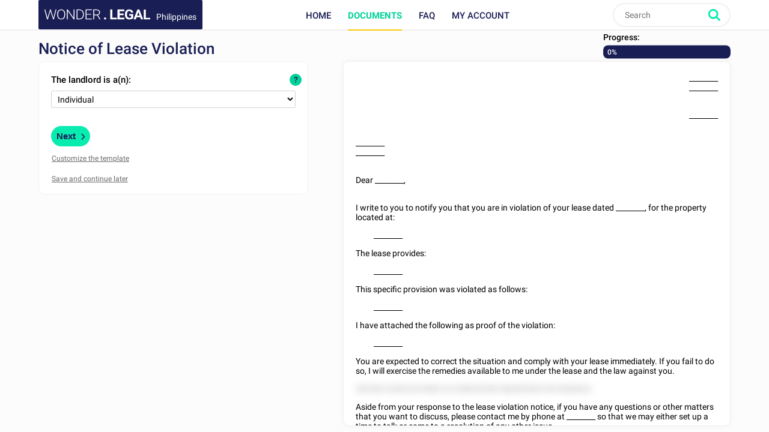

--- FILE ---
content_type: text/html; charset=utf-8
request_url: https://www.wonder.legal/ph/creation-modele/notice-lease-violation-ph
body_size: 6872
content:
<!DOCTYPE html>
<html lang="en-ph" >
	<head>
		<meta http-equiv="Content-Type" content="text/html; charset=utf-8" />
		<meta name="viewport" content="width=device-width, initial-scale=1, maximum-scale=5" />
		<meta http-equiv="X-UA-Compatible" content="IE=edge,chrome=1" />
		<meta name="format-detection" content="telephone=no">
		<title>Notice of Lease Violation - Template, Sample Form</title>
		<meta name="description" content="Notice of Lease Violation - create your template with a simple form" />
				<link rel="alternate" href="https://www.wonder.legal/ph/creation-modele/notice-lease-violation-ph" hreflang="en-ph" />
			<link rel="alternate" href="https://www.wonder.legal/en-ca/creation-modele/notice-lease-violation-en-ca" hreflang="en-ca" />
			<link rel="alternate" href="https://www.wonder.legal/us/creation-modele/notice-lease-violation" hreflang="en-us" />
				<link rel="canonical" href="https://www.wonder.legal/ph/creation-modele/notice-lease-violation-ph" />
	
		<link rel="preconnect" href="https://fonts.googleapis.com">
		<link rel="preconnect" href="https://fonts.gstatic.com" crossorigin>
		<style>
			@font-face{font-family:Roboto;font-style:italic;font-weight:400;font-display:swap;src:url(https://fonts.gstatic.com/s/roboto/v30/KFOkCnqEu92Fr1Mu51xFIzIXKMnyrYk.woff2) format('woff2');unicode-range:U+0460-052F,U+1C80-1C88,U+20B4,U+2DE0-2DFF,U+A640-A69F,U+FE2E-FE2F}@font-face{font-family:Roboto;font-style:italic;font-weight:400;font-display:swap;src:url(https://fonts.gstatic.com/s/roboto/v30/KFOkCnqEu92Fr1Mu51xMIzIXKMnyrYk.woff2) format('woff2');unicode-range:U+0301,U+0400-045F,U+0490-0491,U+04B0-04B1,U+2116}@font-face{font-family:Roboto;font-style:italic;font-weight:400;font-display:swap;src:url(https://fonts.gstatic.com/s/roboto/v30/KFOkCnqEu92Fr1Mu51xEIzIXKMnyrYk.woff2) format('woff2');unicode-range:U+1F00-1FFF}@font-face{font-family:Roboto;font-style:italic;font-weight:400;font-display:swap;src:url(https://fonts.gstatic.com/s/roboto/v30/KFOkCnqEu92Fr1Mu51xLIzIXKMnyrYk.woff2) format('woff2');unicode-range:U+0370-03FF}@font-face{font-family:Roboto;font-style:italic;font-weight:400;font-display:swap;src:url(https://fonts.gstatic.com/s/roboto/v30/KFOkCnqEu92Fr1Mu51xHIzIXKMnyrYk.woff2) format('woff2');unicode-range:U+0102-0103,U+0110-0111,U+0128-0129,U+0168-0169,U+01A0-01A1,U+01AF-01B0,U+0300-0301,U+0303-0304,U+0308-0309,U+0323,U+0329,U+1EA0-1EF9,U+20AB}@font-face{font-family:Roboto;font-style:italic;font-weight:400;font-display:swap;src:url(https://fonts.gstatic.com/s/roboto/v30/KFOkCnqEu92Fr1Mu51xGIzIXKMnyrYk.woff2) format('woff2');unicode-range:U+0100-02AF,U+0304,U+0308,U+0329,U+1E00-1E9F,U+1EF2-1EFF,U+2020,U+20A0-20AB,U+20AD-20CF,U+2113,U+2C60-2C7F,U+A720-A7FF}@font-face{font-family:Roboto;font-style:italic;font-weight:400;font-display:swap;src:url(https://fonts.gstatic.com/s/roboto/v30/KFOkCnqEu92Fr1Mu51xIIzIXKMny.woff2) format('woff2');unicode-range:U+0000-00FF,U+0131,U+0152-0153,U+02BB-02BC,U+02C6,U+02DA,U+02DC,U+0304,U+0308,U+0329,U+2000-206F,U+2074,U+20AC,U+2122,U+2191,U+2193,U+2212,U+2215,U+FEFF,U+FFFD}@font-face{font-family:Roboto;font-style:italic;font-weight:500;font-display:swap;src:url(https://fonts.gstatic.com/s/roboto/v30/KFOjCnqEu92Fr1Mu51S7ACc3CsTYl4BOQ3o.woff2) format('woff2');unicode-range:U+0460-052F,U+1C80-1C88,U+20B4,U+2DE0-2DFF,U+A640-A69F,U+FE2E-FE2F}@font-face{font-family:Roboto;font-style:italic;font-weight:500;font-display:swap;src:url(https://fonts.gstatic.com/s/roboto/v30/KFOjCnqEu92Fr1Mu51S7ACc-CsTYl4BOQ3o.woff2) format('woff2');unicode-range:U+0301,U+0400-045F,U+0490-0491,U+04B0-04B1,U+2116}@font-face{font-family:Roboto;font-style:italic;font-weight:500;font-display:swap;src:url(https://fonts.gstatic.com/s/roboto/v30/KFOjCnqEu92Fr1Mu51S7ACc2CsTYl4BOQ3o.woff2) format('woff2');unicode-range:U+1F00-1FFF}@font-face{font-family:Roboto;font-style:italic;font-weight:500;font-display:swap;src:url(https://fonts.gstatic.com/s/roboto/v30/KFOjCnqEu92Fr1Mu51S7ACc5CsTYl4BOQ3o.woff2) format('woff2');unicode-range:U+0370-03FF}@font-face{font-family:Roboto;font-style:italic;font-weight:500;font-display:swap;src:url(https://fonts.gstatic.com/s/roboto/v30/KFOjCnqEu92Fr1Mu51S7ACc1CsTYl4BOQ3o.woff2) format('woff2');unicode-range:U+0102-0103,U+0110-0111,U+0128-0129,U+0168-0169,U+01A0-01A1,U+01AF-01B0,U+0300-0301,U+0303-0304,U+0308-0309,U+0323,U+0329,U+1EA0-1EF9,U+20AB}@font-face{font-family:Roboto;font-style:italic;font-weight:500;font-display:swap;src:url(https://fonts.gstatic.com/s/roboto/v30/KFOjCnqEu92Fr1Mu51S7ACc0CsTYl4BOQ3o.woff2) format('woff2');unicode-range:U+0100-02AF,U+0304,U+0308,U+0329,U+1E00-1E9F,U+1EF2-1EFF,U+2020,U+20A0-20AB,U+20AD-20CF,U+2113,U+2C60-2C7F,U+A720-A7FF}@font-face{font-family:Roboto;font-style:italic;font-weight:500;font-display:swap;src:url(https://fonts.gstatic.com/s/roboto/v30/KFOjCnqEu92Fr1Mu51S7ACc6CsTYl4BO.woff2) format('woff2');unicode-range:U+0000-00FF,U+0131,U+0152-0153,U+02BB-02BC,U+02C6,U+02DA,U+02DC,U+0304,U+0308,U+0329,U+2000-206F,U+2074,U+20AC,U+2122,U+2191,U+2193,U+2212,U+2215,U+FEFF,U+FFFD}@font-face{font-family:Roboto;font-style:italic;font-weight:700;font-display:swap;src:url(https://fonts.gstatic.com/s/roboto/v30/KFOjCnqEu92Fr1Mu51TzBic3CsTYl4BOQ3o.woff2) format('woff2');unicode-range:U+0460-052F,U+1C80-1C88,U+20B4,U+2DE0-2DFF,U+A640-A69F,U+FE2E-FE2F}@font-face{font-family:Roboto;font-style:italic;font-weight:700;font-display:swap;src:url(https://fonts.gstatic.com/s/roboto/v30/KFOjCnqEu92Fr1Mu51TzBic-CsTYl4BOQ3o.woff2) format('woff2');unicode-range:U+0301,U+0400-045F,U+0490-0491,U+04B0-04B1,U+2116}@font-face{font-family:Roboto;font-style:italic;font-weight:700;font-display:swap;src:url(https://fonts.gstatic.com/s/roboto/v30/KFOjCnqEu92Fr1Mu51TzBic2CsTYl4BOQ3o.woff2) format('woff2');unicode-range:U+1F00-1FFF}@font-face{font-family:Roboto;font-style:italic;font-weight:700;font-display:swap;src:url(https://fonts.gstatic.com/s/roboto/v30/KFOjCnqEu92Fr1Mu51TzBic5CsTYl4BOQ3o.woff2) format('woff2');unicode-range:U+0370-03FF}@font-face{font-family:Roboto;font-style:italic;font-weight:700;font-display:swap;src:url(https://fonts.gstatic.com/s/roboto/v30/KFOjCnqEu92Fr1Mu51TzBic1CsTYl4BOQ3o.woff2) format('woff2');unicode-range:U+0102-0103,U+0110-0111,U+0128-0129,U+0168-0169,U+01A0-01A1,U+01AF-01B0,U+0300-0301,U+0303-0304,U+0308-0309,U+0323,U+0329,U+1EA0-1EF9,U+20AB}@font-face{font-family:Roboto;font-style:italic;font-weight:700;font-display:swap;src:url(https://fonts.gstatic.com/s/roboto/v30/KFOjCnqEu92Fr1Mu51TzBic0CsTYl4BOQ3o.woff2) format('woff2');unicode-range:U+0100-02AF,U+0304,U+0308,U+0329,U+1E00-1E9F,U+1EF2-1EFF,U+2020,U+20A0-20AB,U+20AD-20CF,U+2113,U+2C60-2C7F,U+A720-A7FF}@font-face{font-family:Roboto;font-style:italic;font-weight:700;font-display:swap;src:url(https://fonts.gstatic.com/s/roboto/v30/KFOjCnqEu92Fr1Mu51TzBic6CsTYl4BO.woff2) format('woff2');unicode-range:U+0000-00FF,U+0131,U+0152-0153,U+02BB-02BC,U+02C6,U+02DA,U+02DC,U+0304,U+0308,U+0329,U+2000-206F,U+2074,U+20AC,U+2122,U+2191,U+2193,U+2212,U+2215,U+FEFF,U+FFFD}@font-face{font-family:Roboto;font-style:normal;font-weight:300;font-display:swap;src:url(https://fonts.gstatic.com/s/roboto/v30/KFOlCnqEu92Fr1MmSU5fCRc4AMP6lbBP.woff2) format('woff2');unicode-range:U+0460-052F,U+1C80-1C88,U+20B4,U+2DE0-2DFF,U+A640-A69F,U+FE2E-FE2F}@font-face{font-family:Roboto;font-style:normal;font-weight:300;font-display:swap;src:url(https://fonts.gstatic.com/s/roboto/v30/KFOlCnqEu92Fr1MmSU5fABc4AMP6lbBP.woff2) format('woff2');unicode-range:U+0301,U+0400-045F,U+0490-0491,U+04B0-04B1,U+2116}@font-face{font-family:Roboto;font-style:normal;font-weight:300;font-display:swap;src:url(https://fonts.gstatic.com/s/roboto/v30/KFOlCnqEu92Fr1MmSU5fCBc4AMP6lbBP.woff2) format('woff2');unicode-range:U+1F00-1FFF}@font-face{font-family:Roboto;font-style:normal;font-weight:300;font-display:swap;src:url(https://fonts.gstatic.com/s/roboto/v30/KFOlCnqEu92Fr1MmSU5fBxc4AMP6lbBP.woff2) format('woff2');unicode-range:U+0370-03FF}@font-face{font-family:Roboto;font-style:normal;font-weight:300;font-display:swap;src:url(https://fonts.gstatic.com/s/roboto/v30/KFOlCnqEu92Fr1MmSU5fCxc4AMP6lbBP.woff2) format('woff2');unicode-range:U+0102-0103,U+0110-0111,U+0128-0129,U+0168-0169,U+01A0-01A1,U+01AF-01B0,U+0300-0301,U+0303-0304,U+0308-0309,U+0323,U+0329,U+1EA0-1EF9,U+20AB}@font-face{font-family:Roboto;font-style:normal;font-weight:300;font-display:swap;src:url(https://fonts.gstatic.com/s/roboto/v30/KFOlCnqEu92Fr1MmSU5fChc4AMP6lbBP.woff2) format('woff2');unicode-range:U+0100-02AF,U+0304,U+0308,U+0329,U+1E00-1E9F,U+1EF2-1EFF,U+2020,U+20A0-20AB,U+20AD-20CF,U+2113,U+2C60-2C7F,U+A720-A7FF}@font-face{font-family:Roboto;font-style:normal;font-weight:300;font-display:swap;src:url(https://fonts.gstatic.com/s/roboto/v30/KFOlCnqEu92Fr1MmSU5fBBc4AMP6lQ.woff2) format('woff2');unicode-range:U+0000-00FF,U+0131,U+0152-0153,U+02BB-02BC,U+02C6,U+02DA,U+02DC,U+0304,U+0308,U+0329,U+2000-206F,U+2074,U+20AC,U+2122,U+2191,U+2193,U+2212,U+2215,U+FEFF,U+FFFD}@font-face{font-family:Roboto;font-style:normal;font-weight:400;font-display:swap;src:url(https://fonts.gstatic.com/s/roboto/v30/KFOmCnqEu92Fr1Mu72xKKTU1Kvnz.woff2) format('woff2');unicode-range:U+0460-052F,U+1C80-1C88,U+20B4,U+2DE0-2DFF,U+A640-A69F,U+FE2E-FE2F}@font-face{font-family:Roboto;font-style:normal;font-weight:400;font-display:swap;src:url(https://fonts.gstatic.com/s/roboto/v30/KFOmCnqEu92Fr1Mu5mxKKTU1Kvnz.woff2) format('woff2');unicode-range:U+0301,U+0400-045F,U+0490-0491,U+04B0-04B1,U+2116}@font-face{font-family:Roboto;font-style:normal;font-weight:400;font-display:swap;src:url(https://fonts.gstatic.com/s/roboto/v30/KFOmCnqEu92Fr1Mu7mxKKTU1Kvnz.woff2) format('woff2');unicode-range:U+1F00-1FFF}@font-face{font-family:Roboto;font-style:normal;font-weight:400;font-display:swap;src:url(https://fonts.gstatic.com/s/roboto/v30/KFOmCnqEu92Fr1Mu4WxKKTU1Kvnz.woff2) format('woff2');unicode-range:U+0370-03FF}@font-face{font-family:Roboto;font-style:normal;font-weight:400;font-display:swap;src:url(https://fonts.gstatic.com/s/roboto/v30/KFOmCnqEu92Fr1Mu7WxKKTU1Kvnz.woff2) format('woff2');unicode-range:U+0102-0103,U+0110-0111,U+0128-0129,U+0168-0169,U+01A0-01A1,U+01AF-01B0,U+0300-0301,U+0303-0304,U+0308-0309,U+0323,U+0329,U+1EA0-1EF9,U+20AB}@font-face{font-family:Roboto;font-style:normal;font-weight:400;font-display:swap;src:url(https://fonts.gstatic.com/s/roboto/v30/KFOmCnqEu92Fr1Mu7GxKKTU1Kvnz.woff2) format('woff2');unicode-range:U+0100-02AF,U+0304,U+0308,U+0329,U+1E00-1E9F,U+1EF2-1EFF,U+2020,U+20A0-20AB,U+20AD-20CF,U+2113,U+2C60-2C7F,U+A720-A7FF}@font-face{font-family:Roboto;font-style:normal;font-weight:400;font-display:swap;src:url(https://fonts.gstatic.com/s/roboto/v30/KFOmCnqEu92Fr1Mu4mxKKTU1Kg.woff2) format('woff2');unicode-range:U+0000-00FF,U+0131,U+0152-0153,U+02BB-02BC,U+02C6,U+02DA,U+02DC,U+0304,U+0308,U+0329,U+2000-206F,U+2074,U+20AC,U+2122,U+2191,U+2193,U+2212,U+2215,U+FEFF,U+FFFD}@font-face{font-family:Roboto;font-style:normal;font-weight:500;font-display:swap;src:url(https://fonts.gstatic.com/s/roboto/v30/KFOlCnqEu92Fr1MmEU9fCRc4AMP6lbBP.woff2) format('woff2');unicode-range:U+0460-052F,U+1C80-1C88,U+20B4,U+2DE0-2DFF,U+A640-A69F,U+FE2E-FE2F}@font-face{font-family:Roboto;font-style:normal;font-weight:500;font-display:swap;src:url(https://fonts.gstatic.com/s/roboto/v30/KFOlCnqEu92Fr1MmEU9fABc4AMP6lbBP.woff2) format('woff2');unicode-range:U+0301,U+0400-045F,U+0490-0491,U+04B0-04B1,U+2116}@font-face{font-family:Roboto;font-style:normal;font-weight:500;font-display:swap;src:url(https://fonts.gstatic.com/s/roboto/v30/KFOlCnqEu92Fr1MmEU9fCBc4AMP6lbBP.woff2) format('woff2');unicode-range:U+1F00-1FFF}@font-face{font-family:Roboto;font-style:normal;font-weight:500;font-display:swap;src:url(https://fonts.gstatic.com/s/roboto/v30/KFOlCnqEu92Fr1MmEU9fBxc4AMP6lbBP.woff2) format('woff2');unicode-range:U+0370-03FF}@font-face{font-family:Roboto;font-style:normal;font-weight:500;font-display:swap;src:url(https://fonts.gstatic.com/s/roboto/v30/KFOlCnqEu92Fr1MmEU9fCxc4AMP6lbBP.woff2) format('woff2');unicode-range:U+0102-0103,U+0110-0111,U+0128-0129,U+0168-0169,U+01A0-01A1,U+01AF-01B0,U+0300-0301,U+0303-0304,U+0308-0309,U+0323,U+0329,U+1EA0-1EF9,U+20AB}@font-face{font-family:Roboto;font-style:normal;font-weight:500;font-display:swap;src:url(https://fonts.gstatic.com/s/roboto/v30/KFOlCnqEu92Fr1MmEU9fChc4AMP6lbBP.woff2) format('woff2');unicode-range:U+0100-02AF,U+0304,U+0308,U+0329,U+1E00-1E9F,U+1EF2-1EFF,U+2020,U+20A0-20AB,U+20AD-20CF,U+2113,U+2C60-2C7F,U+A720-A7FF}@font-face{font-family:Roboto;font-style:normal;font-weight:500;font-display:swap;src:url(https://fonts.gstatic.com/s/roboto/v30/KFOlCnqEu92Fr1MmEU9fBBc4AMP6lQ.woff2) format('woff2');unicode-range:U+0000-00FF,U+0131,U+0152-0153,U+02BB-02BC,U+02C6,U+02DA,U+02DC,U+0304,U+0308,U+0329,U+2000-206F,U+2074,U+20AC,U+2122,U+2191,U+2193,U+2212,U+2215,U+FEFF,U+FFFD}@font-face{font-family:Roboto;font-style:normal;font-weight:700;font-display:swap;src:url(https://fonts.gstatic.com/s/roboto/v30/KFOlCnqEu92Fr1MmWUlfCRc4AMP6lbBP.woff2) format('woff2');unicode-range:U+0460-052F,U+1C80-1C88,U+20B4,U+2DE0-2DFF,U+A640-A69F,U+FE2E-FE2F}@font-face{font-family:Roboto;font-style:normal;font-weight:700;font-display:swap;src:url(https://fonts.gstatic.com/s/roboto/v30/KFOlCnqEu92Fr1MmWUlfABc4AMP6lbBP.woff2) format('woff2');unicode-range:U+0301,U+0400-045F,U+0490-0491,U+04B0-04B1,U+2116}@font-face{font-family:Roboto;font-style:normal;font-weight:700;font-display:swap;src:url(https://fonts.gstatic.com/s/roboto/v30/KFOlCnqEu92Fr1MmWUlfCBc4AMP6lbBP.woff2) format('woff2');unicode-range:U+1F00-1FFF}@font-face{font-family:Roboto;font-style:normal;font-weight:700;font-display:swap;src:url(https://fonts.gstatic.com/s/roboto/v30/KFOlCnqEu92Fr1MmWUlfBxc4AMP6lbBP.woff2) format('woff2');unicode-range:U+0370-03FF}@font-face{font-family:Roboto;font-style:normal;font-weight:700;font-display:swap;src:url(https://fonts.gstatic.com/s/roboto/v30/KFOlCnqEu92Fr1MmWUlfCxc4AMP6lbBP.woff2) format('woff2');unicode-range:U+0102-0103,U+0110-0111,U+0128-0129,U+0168-0169,U+01A0-01A1,U+01AF-01B0,U+0300-0301,U+0303-0304,U+0308-0309,U+0323,U+0329,U+1EA0-1EF9,U+20AB}@font-face{font-family:Roboto;font-style:normal;font-weight:700;font-display:swap;src:url(https://fonts.gstatic.com/s/roboto/v30/KFOlCnqEu92Fr1MmWUlfChc4AMP6lbBP.woff2) format('woff2');unicode-range:U+0100-02AF,U+0304,U+0308,U+0329,U+1E00-1E9F,U+1EF2-1EFF,U+2020,U+20A0-20AB,U+20AD-20CF,U+2113,U+2C60-2C7F,U+A720-A7FF}@font-face{font-family:Roboto;font-style:normal;font-weight:700;font-display:swap;src:url(https://fonts.gstatic.com/s/roboto/v30/KFOlCnqEu92Fr1MmWUlfBBc4AMP6lQ.woff2) format('woff2');unicode-range:U+0000-00FF,U+0131,U+0152-0153,U+02BB-02BC,U+02C6,U+02DA,U+02DC,U+0304,U+0308,U+0329,U+2000-206F,U+2074,U+20AC,U+2122,U+2191,U+2193,U+2212,U+2215,U+FEFF,U+FFFD}
		</style>
				<!-- CSS -->
					<link rel="stylesheet" href="/Style/tpl2024/dist/main.1756128160.css" type="text/css" />
															<link rel="preload" href="../Style/tpl2024/fontawesome-free-6.5.1-web/css/all.min.1756128169.css" as="style" onload="this.onload=null;this.rel='stylesheet'">
			<noscript><link rel="stylesheet" href="../Style/tpl2024/fontawesome-free-6.5.1-web/css/all.min.1756128169.css"></noscript>
			<link rel="preload" href="/Style/tpl2024/css/partenaires.1756128160.css" as="style" onload="this.onload=null;this.rel='stylesheet'">
			<noscript><link rel="stylesheet" href="/Style/tpl2024/css/partenaires.1756128160.css" type="text/css" /></noscript>
			<link rel="preload" href="/Style/tpl2024/css/creation-document.1756128159.css" as="style" onload="this.onload=null;this.rel='stylesheet'">
			<noscript><link rel="stylesheet" href="/Style/tpl2024/css/creation-document.1756128159.css" type="text/css" /></noscript>
			<link rel="preload" href="/Style/tpl2024/css/formulaire-commande.1756128159.css" as="style" onload="this.onload=null;this.rel='stylesheet'">
			<noscript><link rel="stylesheet" href="/Style/tpl2024/css/formulaire-commande.1756128159.css" type="text/css" /></noscript>
												
					<!-- JQuery UI style + overlay  -->
			<link href="/Style/tpl2024/jquery-ui-1.13.2/jquery-ui.min.1756128162.css" rel="stylesheet" />
			<link href="/Style/tpl2024/css/overlay.1756128160.css" rel="stylesheet" />
		
		<!-- Favicons -->
					<link rel="icon" sizes="32x32" href="/Style/tpl2024/favicon/base/favicon.ico" type="image/x-icon">
			<link rel="icon" href="/Style/tpl2024/favicon/base/icon.svg" type="image/svg+xml">
			<link rel="icon" sizes="16x16" href="/Style/tpl2024/favicon/base/favicon.png" type="image/png">
			<link rel="icon" sizes="32x32" href="/Style/tpl2024/favicon/base/favicon-32.png" type="image/png">
			<link rel="icon" sizes="64x64" href="/Style/tpl2024/favicon/base/favicon-64.png" type="image/png">
			<link rel="icon" sizes="96x96" href="/Style/tpl2024/favicon/base/favicon-96.png" type="image/png">
			<link rel="icon" sizes="196x196" href="/Style/tpl2024/favicon/base/favicon-196.png" type="image/png">
			<link rel="apple-touch-icon" sizes="180x180" href="/Style/tpl2024/favicon/base/apple-touch-icon.png">
			<meta name="msapplication-TileImage" content="/Style/tpl2024/favicon/base/favicon-144.png">
			<meta name="msapplication-TileColor" content="#FFFFFF">
				
				
		<!-- Vérification de Google Search Console. Balise à laisser. -->
		<meta name="google-site-verification" content="UTb2IzLoAWaHAch36OuPPePGIYCjMFXEReMrv59NIfU" />
	</head>
	<body class="preload creation_de_document ph">
				<header id="header">
			<div class="top-nav ">
				<div class="place-content">
										<a class="logo" title="Wonder.Legal Philippines" rel="home" href="https://www.wonder.legal/ph/">
											<img src="/Style/tpl2024/img/logo-wl.svg" width="109" height="60" alt="Wonder.Legal Philippines">
						<span>Philippines</span>
					</a>
										<input type="checkbox" id="mobile_menu_icon">
					<label class="mobile-menu-link" for="mobile_menu_icon" id="drop_mobile_menu">
						<div>
							<span></span>
							<span></span>
							<span></span>
						</div>
						Menu					</label>
					<div id="menu" class="links">
						<nav>
							<ul class="top-level">
								<li class="accueil_menu"><a class="" href="https://www.wonder.legal/ph/">Home</a></li>
								<li class="documents_lien_menu dropdown">
									<a class="document active" href="https://www.wonder.legal/ph/choix-modele/">Documents</a>
									<ul class="sousMenu">
										<li><a href="https://www.wonder.legal/ph/choix-modele/business">Business</a></li>
										<li><a href="https://www.wonder.legal/ph/choix-modele/personal">Personal</a></li>
										<li class="last"><a href="https://www.wonder.legal/ph/choix-modele/">All documents</a></li>
									</ul>
								</li>
																<li class="faq_menu"><a class="faq" href="https://www.wonder.legal/ph/pages/faq.php">FAQ</a></li>
																<li class="user">
									<a class="logincompte" href="https://www.wonder.legal/ph/compte/">My account</a>
								</li>
							</ul>
						</nav>
					</div>
					<div class="nav-right">
						<div class="recherche">
							<form class="search-form" action="https://www.wonder.legal/ph/recherche/recherche_traitement.php" method="post">
								<input type="text" name="recherche" autocomplete="off" placeholder="Search"  id="recherche" class="search-terms" data-root="../" data-div-id="recherche_ajax" value="" >
								<input type="submit" name="bouton_recherche" value="Search" class="search-button" />
								<div id="recherche_ajax"></div>
							</form>
						</div>
					</div>
									</div>
			</div>
		</header>

		<!--
		<div class="bouton-top">
			<div id="btn_up">
				<svg class="btn-up-icon-left" xmlns="http://www.w3.org/2000/svg" width="12" height="12" viewBox="0 0 444.819 444.819"><path d="M433.968 278.657L248.388 92.79c-7.42-7.044-16.08-10.566-25.978-10.566-10.088 0-18.652 3.52-25.697 10.566L10.848 278.657C3.615 285.887 0 294.55 0 304.637c0 10.28 3.62 18.843 10.848 25.693l21.41 21.413c6.855 7.23 15.42 10.852 25.698 10.852s18.842-3.62 25.697-10.852L222.41 213.27l138.758 138.47c6.848 7.228 15.413 10.852 25.7 10.852 10.082 0 18.747-3.624 25.975-10.852l21.41-21.412c7.042-7.043 10.566-15.608 10.566-25.693 0-10.09-3.615-18.75-10.852-25.978z"/></svg>
				<span>Back to top</span>
				<svg class="btn-up-icon-right" xmlns="http://www.w3.org/2000/svg" width="12" height="12" viewBox="0 0 444.819 444.819"><path d="M433.968 278.657L248.388 92.79c-7.42-7.044-16.08-10.566-25.978-10.566-10.088 0-18.652 3.52-25.697 10.566L10.848 278.657C3.615 285.887 0 294.55 0 304.637c0 10.28 3.62 18.843 10.848 25.693l21.41 21.413c6.855 7.23 15.42 10.852 25.698 10.852s18.842-3.62 25.697-10.852L222.41 213.27l138.758 138.47c6.848 7.228 15.413 10.852 25.7 10.852 10.082 0 18.747-3.624 25.975-10.852l21.41-21.412c7.042-7.043 10.566-15.608 10.566-25.693 0-10.09-3.615-18.75-10.852-25.978z"/></svg>
			</div>
		</div>
		-->
				<!--START PAGE -->
		<div class="page editorial-content">

<!--JS -->
<script src="/Style/tpl2024/js/jquery-3.6.1.min.1756128163.js"></script>
<!-- JQuery UI  -->
<script src="/Style/tpl2024/jquery-ui-1.13.2/jquery-ui.min.1756128162.js"></script>

<script src="/Style/tpl2024/js/global.1756128163.js"></script>
<script src="/Style/tpl2024/js/legacy.scripts_divers.1756128163.js"></script>
<script type="text/javascript" src="../Javascript/recherche_ajax.1677518056.js"> </script>

<script>var p_prevText = "<<";var p_nextText = ">>";var p_dayNamesMin = ["Sun.", "Mon.", "Tues.", "Wed.", "Thurs.", "Fri.", "Sat."];var p_dateFormat = "mm/dd/yy";var p_firstDay = 1;var p_monthNamesShort = ["January", "February", "March", "April", "May", "June", "July", "August", "September", "October", "November", "December"];var p_yearRange = "1926:2126";var p_defaultDate = null;</script>
<script>var format_date='mm/jj/aaaa'</script>

<script type="text/javascript" src="../Javascript/formulaire.1726662580.js"> </script>
<script type="text/javascript" src="../Javascript/formulaire_ajax.1706545115.js"> </script>
<script type="text/javascript" src="/Style/tpl2024/js/jquery.color.1756128163.js"> </script>


<script>
	// Création cookie taille écran
	var haut = window.innerHeight;
	var large = window.innerWidth;
	var date = new Date();
	date.setMonth(date.getMonth()+1);
	document.cookie = "taille_ecran" + "=" + haut + "; path=/" + "; expires=" + date.toUTCString() + "; SameSite=LAX";
	document.cookie = "largeur_ecran=" + large + "; path=/" + "; expires=" + date.toUTCString() + "; SameSite=LAX";
</script>
	
<div class="frontoffice" id="component_creation_document">
	
	<div class="creation_document">

							<div class="premiere_fois_sur_un_formulaire"><div class="inner"></div></div>
						
		<div id="contenu" class="gris">
			<div class="inner">
			
				<div id="informations_generales_document_en_cours">
					<div id="description_du_document">
						<h1 class="titre_de_page document">Notice of Lease Violation</h1>
					</div>
					<div id="progression_creation_document">
						<span class="label">Progress:</span>
						<div class="bandeau">
							<div class="pourcentage"><span id="information_progression" class="information_progression" >0%</span></div>
						</div>
					</div>
				</div>

									
				<section>
					<div class="col-white" id="champs_formulaire">
						<form id="formulaire_creation_document" class="direction_ltr" data-id="4015" data-etape="0" action="formulaire_generique_controleur.php?document=4015&etape=0" method="post"><div class="formulaire_content"><div class="question" id="question_1"><label class="label_question">The landlord is a(n):</label><div class="block_radio"></div><select name="landlord" id="landlord" onchange="remplacement_select_box(this.id); loadFile(this.name, this.value, 4015, 0, 1769391898);" ><option accesskey="span_id_landlord" value="Individual"  selected >Individual</option><option accesskey="span_id_landlord" value="Corporation" >Corporation</option><option accesskey="span_id_landlord" value="Partnership" >Partnership</option></select><span class="button tooltip"> ? </span>	<div class="explication">
												<span class="close"> X </span>
												<div class="explication-content"><p>Choose whether the landlord is an individual, corporation, or partnership.</p></div>
											 </div>
										<div class="allumage afficher_bulle_besoin_d_aide_automatiquement question_no0"><div class="allumage-container"><div class="allumage-block"><div class="allumage-text">Need<br>help?</div></div></div></div></div></div><div id="controle"><button onclick="formulaire_ajax(this.name, event);setTimeout(function() {recuperer_stripe_payment_button('PH', 'php', 12900)}, 500);" class="questions suivante etape_initiale btn call2action" type="submit" name="suivant" ><span class="btn-text">Next</span><i class="fa fa-chevron-right"></i></button><div id="enregistrer" class="controle-text enr2"><span class="comment_modifier open-dialog" data-popup="explication_modifier_modele" id="modifier">Customize the template</span></div><div id="enregistrer" class="controle-text enr2"><span class="juste_mobile comment_modifier open-previsualisation" data-popup="explication_modifier_modele" id="modifier">Preview your document</span></div><div id="enregistrer" class="controle-text"><input  class="questions sauvegarder" type="submit" name="sauvegarder" value="Save and continue later" /></div></div><input type="hidden" name="form_time" id="form_time" value="1769391898"/></form>					</div>
						
					<div id="texte_a_afficher" class="col-white texte_inselectionnable direction_ltr">
						<span class="stabilisation"></span><p style="text-align: right;"><span id="span_id_landlord_name"  ><span class="variable_vide">________</span></span><br /><span id="span_id_landlord_address"  ><span class="variable_vide">________</span></span></p>
<p style="text-align: right;"><br /><span id="span_id_date"  ><span class="variable_vide">________</span></span></p>
<p style="text-align: left;"><br /><span id="span_id_renter_name"  ><span class="variable_vide">________</span></span><br /><span id="span_id_renter_address"  ><span class="variable_vide">________</span></span></p>
<p style="text-align: left;"><br />Dear <span id="span_id_renter_name"  ><span class="variable_vide">________</span></span>,</p>
<p style="text-align: left;"><br />I write to you to notify you that you are in violation of your lease dated <span id="span_id_lease_date"  ><span class="variable_vide">________</span></span>, for the property located at:</p>
<p style="text-align: left; padding-left: 30px;"><span id="span_id_renter_address"  ><span class="variable_vide">________</span></span></p>
<p style="text-align: left;">The lease provides:</p>
<p style="text-align: left; padding-left: 30px;"><span id="span_id_specific_provision"  ><span class="variable_vide">________</span></span></p>
<p style="text-align: left;">This specific provision was violated as follows:</p>
<p style="text-align: left; padding-left: 30px;"><span id="span_id_specific_acts"  ><span class="variable_vide">________</span></span> </p>
<p style="text-align: left;">I have attached the following as proof of the violation:</p>
<p style="text-align: left; padding-left: 30px;"><span id="span_id_documentary_attachments"  ><span class="variable_vide">________</span></span></p>
<p style="text-align: left;">You are expected to correct the situation and comply with your lease immediately. If you fail to do so, I will exercise the remedies available to me under the lease and the law against you.</p>
<p style="text-align: left;"><span class="flou ">282582 5282225 8582 22 2588 82582 882852822 82 8582822.</span></p>
<p style="text-align: left;">Aside from your response to the lease violation notice, if you have any questions or other matters that you want to discuss, please contact me by phone at <span id="span_id_phone"  ><span class="variable_vide">________</span></span>   so that we may either set up a time to talk or come to a resolution of any other issue.</p>
<p style="text-align: left;"><br />Regards,</p>
<p style="text-align: left;"><br /><span style="text-align: right;"><span id="span_id_landlord_name"  ><span class="variable_vide">________</span></span></p>					</div>
				</section>
			</div>
		</div>

					<div class="juste_mobile afficher_le_texte">
				<div class="interieur_div">
					<div class="afficher_le_texte_btn">
						<span>
							Preview your document						</span>
					</div>
					<div id="texte_a_afficher_container">
							<div id="texte_a_afficher_mobile" class="texte_inselectionnable">
							<span class="stabilisation"></span><p style="text-align: right;"><span id="span_id_landlord_name"  ><span class="variable_vide">________</span></span><br /><span id="span_id_landlord_address"  ><span class="variable_vide">________</span></span></p>
<p style="text-align: right;"><br /><span id="span_id_date"  ><span class="variable_vide">________</span></span></p>
<p style="text-align: left;"><br /><span id="span_id_renter_name"  ><span class="variable_vide">________</span></span><br /><span id="span_id_renter_address"  ><span class="variable_vide">________</span></span></p>
<p style="text-align: left;"><br />Dear <span id="span_id_renter_name"  ><span class="variable_vide">________</span></span>,</p>
<p style="text-align: left;"><br />I write to you to notify you that you are in violation of your lease dated <span id="span_id_lease_date"  ><span class="variable_vide">________</span></span>, for the property located at:</p>
<p style="text-align: left; padding-left: 30px;"><span id="span_id_renter_address"  ><span class="variable_vide">________</span></span></p>
<p style="text-align: left;">The lease provides:</p>
<p style="text-align: left; padding-left: 30px;"><span id="span_id_specific_provision"  ><span class="variable_vide">________</span></span></p>
<p style="text-align: left;">This specific provision was violated as follows:</p>
<p style="text-align: left; padding-left: 30px;"><span id="span_id_specific_acts"  ><span class="variable_vide">________</span></span> </p>
<p style="text-align: left;">I have attached the following as proof of the violation:</p>
<p style="text-align: left; padding-left: 30px;"><span id="span_id_documentary_attachments"  ><span class="variable_vide">________</span></span></p>
<p style="text-align: left;">You are expected to correct the situation and comply with your lease immediately. If you fail to do so, I will exercise the remedies available to me under the lease and the law against you.</p>
<p style="text-align: left;"><span class="flou ">282582 5282225 8582 22 2588 82582 882852822 82 8582822.</span></p>
<p style="text-align: left;">Aside from your response to the lease violation notice, if you have any questions or other matters that you want to discuss, please contact me by phone at <span id="span_id_phone"  ><span class="variable_vide">________</span></span>   so that we may either set up a time to talk or come to a resolution of any other issue.</p>
<p style="text-align: left;"><br />Regards,</p>
<p style="text-align: left;"><br /><span style="text-align: right;"><span id="span_id_landlord_name"  ><span class="variable_vide">________</span></span></p>						</div>
					</div>
				</div>
			</div>
		
	</div>

	<div id="texte_explication_remplissage" style="display:none;">
		Answer the question and then click on &quot;Next&quot;.	</div>
	<div id="texte_explication_mots_floutes" style="display:none;">The blurry words become clear when the document is downloaded.</div>
	<div id="texte_explication_mots_grises" style="display:none;">The grayed-out words become clear when the document is downloaded.</div>
						
		<!-- POPUP MODIFIER LE DOCUMENT -->
		<div class="popup-dialog-content" id="explication_modifier_modele">
										
			<h2>HOW TO CUSTOMIZE THE TEMPLATE</h2>
											
			<p>Answer the question and then click on &quot;Next&quot;.</p>

			<br />
			<p>The document is <b>written according to your responses</b> - clauses are added or removed, paragraphs are customised, words are changed, etc.</p>
			<br />
			<p>
					At the end, you will <b>immediately</b> receive the document in <b>Word and PDF</b> formats.					You can then <b>open the Word document</b> to <b>modify</b> it and <b>reuse</b> it however you wish.			 </p>
						
					<br />	
			<div class="actions_de_bas_de_popup bloquant single-centered-alert vertical-space">
				<div class="btn cancel large close-dialog appended fermer2">OK</div>
			</div>
		</div>

		<!-- POPUP AVERTISSEMENT -->
					<div id="create_document_warning" class="popup-dialog-content">
							</div>
				
		
		
</div>


<script type="text/javascript">


	var blockPopstateEvent = document.readyState != 'complete';

	window.addEventListener('load', function() {
		// The timeout ensures that popstate-events will be unblocked right
		// after the load event occured, but not in the same event-loop cycle.
		setTimeout(function(){ blockPopstateEvent = false; }, 0);
	}, false);
	window.addEventListener('popstate', function(e)
	{
		if (blockPopstateEvent && document.readyState == 'complete') {
			e.preventDefault();
			e.stopImmediatePropagation();
		}
		else {
			if ( history.pushState && e.state == null )
			{
				var $form = $('#formulaire_creation_document');
				soumission_ajax($form.attr("data-id"), 0, 'none');
			}
			else
				soumission_ajax(e.state[0], e.state[1], e.state[2]);
		}
	});

	function formulaire_ajax(buttonClicked, event)
	{
		if (history.pushState && ( buttonClicked == "suivant" || buttonClicked == "suivant_en_provenance_d_un_avertissement" || buttonClicked == "etape_precedente" ) )
		{
			// Appel fonction Ajax
			var $form = $('#formulaire_creation_document');

			if (document.getElementById("formulaire_creation_document").checkValidity()) {
				soumission_ajax($form.attr("data-id"), $form.attr("data-etape"), buttonClicked);
				
				// On empêche le comportement par défaut du bouton submit.
				event.preventDefault(); 
			} else {
				return false;
			}
		}
	}


</script>

<script type="text/javascript" defer src="../Javascript/recuperer_stripe_payment_button.1654703102.js"></script>

<!-- Global site tag (gtag.js) - Google Analytics -->
<!-- Global site tag (gtag.js) - Google Ads: 965514605 -->
<script async src="https://www.googletagmanager.com/gtag/js?id=G-P3JRM8EVMB"></script>

<script>
	window.dataLayer = window.dataLayer || [];
	function gtag(){dataLayer.push(arguments);}

	gtag('consent', 'default', {
		'ad_storage': 'granted',
		'analytics_storage': 'granted'
	});

	gtag('js', new Date());

	// gtag('config', 'UA-55441374-1');
	gtag('config', 'G-P3JRM8EVMB');
	gtag('config', 'AW-965514605', {'allow_enhanced_conversions':true});


	// Transparency Consent Framework pour bing
	window.uetq = window.uetq || [];
    window.uetq.push('config', 'tcf', { 'enabled' : true });

	(function(w,d,t,r,u)
	{
		var f,n,i;
		w[u]=w[u]||[],f=function()
		{
			var o={ti:"5978874"};
			o.q=w[u],w[u]=new UET(o),w[u].push("pageLoad")
		},
		n=d.createElement(t),n.src=r,n.async=1,n.onload=n.onreadystatechange=function()
		{
			var s=this.readyState;
			s&&s!=="loaded"&&s!=="complete"||(f(),n.onload=n.onreadystatechange=null)
		},
		i=d.getElementsByTagName(t)[0],i.parentNode.insertBefore(n,i)
	})
	(window,document,"script","//bat.bing.com/bat.js","uetq");
	
	// Consent mode pour bing
	window.uetq = window.uetq || [];
	window.uetq.push('consent', 'default', {'ad_storage': 'granted'});

</script>

<noscript>
	<img src="//bat.bing.com/action/0?ti=5978874&Ver=2" height="0" width="0" style="display:none; visibility: hidden;" />
</noscript>
</body>

</html>


--- FILE ---
content_type: text/css
request_url: https://www.wonder.legal/Style/tpl2024/css/partenaires.1756128160.css
body_size: 547
content:
/*--------------------------------------------------------------
# WONDER.LEGAL - 2024 
# Partenaires 
--------------------------------------------------------------*/

/*COMPTE PARTENAIRES*/
.partenaires_liste_ventes_partenaire .recap {
  padding: 0;
  margin: 2em 0;
  background-color: var(--color-light-gray);
  border: var(--color-gray) 1px solid;
  border-radius: 3px;
  line-height: 1.3em;
}
.partenaires_liste_ventes_partenaire .recap .row {
  display: table-row;
}
.partenaires_liste_ventes_partenaire .recap .row .col {
  padding: 1.5em;
  display: table-cell;
}
.partenaires_liste_ventes_partenaire .recap .row .col.col1,
.partenaires_liste_ventes_partenaire .recap .row .col.col2 {
  border-right: var(--color-gray) 1px solid;
}
.partenaires_liste_ventes_partenaire .recap .value {
  color: teal;
  font-weight: 500;
}
.partenaires_liste_ventes_partenaire .recap:after {
  clear: both;
  display: block;
  content: "";
}
.partenaires_liste_ventes_partenaire
  .panel.light-gray
  form.standard-form.liste-ventes-partenariats
  button.btn.large.call2action {
  padding: 0.55em !important;
}

.faq-partenaires td.mention {
  width: 25%;
}

#partenaire_tableau_nom_url tbody tr td {
  height: auto;
  line-height: 1.2em;
  padding: 10px;
  font-size: 85%;
}

.standard-form .item.partenaires-option-societe {
  margin-top: 0 !important;
  margin-bottom: 2em !important;
}

.panel {
  padding: 1.5em;
  border: var(--color-light-gray) 1px solid;
  border-radius: 3px;
}

.light-gray {
  background-color: var(--color-gray);
}

.partenariats-no-sales-alert {
  margin-top: 1.5em;
}

/*END COMPTE PARTENAIRES*/
/*--------------------------------------------------------------
  # RESPONSIVE
  --------------------------------------------------------------*/
@media (max-width: 767px) {
  /*LISTE VENTES PARTENAIRES*/
  body.partenaires_liste_ventes_partenaire .recap .row {
    display: block;
  }
  body.partenaires_liste_ventes_partenaire .recap .row .col {
    padding: 1.5em 0;
    display: block;
    text-align: center;
  }
  body.partenaires_liste_ventes_partenaire .recap .row .col.col1,
  body.partenaires_liste_ventes_partenaire .recap .row .col.col2 {
    border-bottom: var(--color-gray) 1px solid;
    border-right: none;
  }
  body.partenaires_liste_ventes_partenaire .recap .value {
    color: teal;
    font-weight: 500;
  }
}


--- FILE ---
content_type: text/css
request_url: https://www.wonder.legal/Style/tpl2024/css/overlay.1756128160.css
body_size: 565
content:
.ui-state-default,.ui-widget-content .ui-state-default,.ui-widget-header .ui-state-default{background:none;border:none;color:#343843;font-weight:400;}.ui-datepicker{width:19em !important;z-index:100 !important;}#ui-datepicker-div .ui-datepicker-header{padding:5px 0;border:none;background-color:white;}#ui-datepicker-div .ui-datepicker-header .ui-icon{text-indent:0 !important;}#ui-datepicker-div .ui-datepicker-header .ui-datepicker-prev,#ui-datepicker-div .ui-datepicker-header .ui-datepicker-next{background:#01d29a;border:none;color:white;cursor:pointer;transition:all .2s;width:27px !important;font-size:9px;text-transform:uppercase;}#ui-datepicker-div .ui-datepicker-header .ui-datepicker-prev:hover,#ui-datepicker-div .ui-datepicker-header .ui-datepicker-next:hover{background:#191e55;border:none;color:white;cursor:pointer;}#ui-datepicker-div .ui-datepicker-header .ui-datepicker-prev{top:6px;left:0;height:26px;font-weight:700;}#ui-datepicker-div .ui-datepicker-header .ui-datepicker-next{top:6px;right:1px;height:26px;font-weight:700;}#ui-datepicker-div .ui-datepicker-header .ui-datepicker-prev span,#ui-datepicker-div .ui-datepicker-header .ui-datepicker-next span{background-image:none;width:27px !important;margin:0;position:initial;top:0;left:0;height:26px;line-height:26px;display:block;text-align:center;}#ui-datepicker-div .ui-datepicker-header .ui-datepicker-month,#ui-datepicker-div .ui-datepicker-header .ui-datepicker-year{height:25px;border-radius:3px 3px 3px 3px;font-size:85%;border:#c6c6c6 1px solid;font-weight:700 !important;margin:0 4px;color:#343843;width:55px;}#ui-datepicker-div .ui-datepicker-header .ui-datepicker-month{margin:0 4px 0 0;width:110px;}#ui-datepicker-div .ui-datepicker-header .ui-datepicker-year{margin:0;width:70px;}#ui-datepicker-div .ui-datepicker-calendar{background-color:#ededed;}#ui-datepicker-div .ui-datepicker-calendar thead tr th{border:0 none;padding:0;height:30px;width:36px !important;line-height:38px;text-align:center;background-color:#343843;color:white;font-weight:700;border:none;}#ui-datepicker-div .ui-datepicker-calendar tbody tr td{border:0 none;padding:0;height:30px;width:36px !important;line-height:38px;text-align:center;background-color:white;border:none;border-right:#ededed 1px solid;border-bottom:#ededed 1px solid;transition:all .2s;}#ui-datepicker-div .ui-datepicker-calendar tbody tr td a{padding:0;text-align:center;transition:all .2s;}#ui-datepicker-div .ui-datepicker-calendar tbody tr td:hover{background-color:#d1e7e4;}#ui-datepicker-div .ui-datepicker-calendar tbody tr td:hover a{color:#191e55;}#ui-datepicker-div .ui-datepicker-calendar tbody tr td.ui-datepicker-today{background-color:white;background-image:url('../../tpl2019/img/svg/aujourdhui.svg');background-position:center center;background-repeat:no-repeat;}#ui-datepicker-div .ui-datepicker-calendar tbody tr td.ui-datepicker-today a{color:white;font-weight:700;}#ui-datepicker-div .ui-datepicker-calendar tbody tr td.ui-datepicker-current-day{background-color:#fcc831;}#ui-datepicker-div .ui-datepicker-calendar tbody tr td.ui-datepicker-current-day a{color:white;font-weight:700;}

--- FILE ---
content_type: application/javascript
request_url: https://www.wonder.legal/ph/Javascript/formulaire_ajax.1706545115.js
body_size: 4738
content:
// Fonction qui appelle le formulaire en ajax
function soumission_ajax(id_document, numero_etape_de_provenance, nom_du_bouton)
{
	// On récupère les données qui viennent du formulaire
	var donnees_du_formulaire = $("#formulaire_creation_document").serialize();
	
	var xhr = new XMLHttpRequest();

	xhr.open('POST', 'creation_document_juridique.php');
	xhr.setRequestHeader("Content-Type", "application/x-www-form-urlencoded");
	
	xhr.onreadystatechange = function() { // On gère ici une requête asynchrone

		if (xhr.readyState == 4 && xhr.status == 200) { // Si le fichier est chargé sans erreur

			// On ne fait rien si le formulaire a déjà changé d'étape alors qu'on a cliqué sur un bouton. Ça peut arriver si la réponse a mis trop de temps à arriver et si l'utilisateur a cliqué sur un autre bouton.
			if (
					( nom_du_bouton == "suivant" || nom_du_bouton == "etape_precedente" )
					&&
					numero_etape_de_provenance != $('#formulaire_creation_document').attr("data-etape")
				)
				return;
		
			// Avant de commencer, on supprime les fenêtres de dialogue et les messages éventuels
			$('.veil').remove();
			$('.popup-dialog').remove();
			$('.message').remove();
			
			// On récupère la réponse qui vient du fichier creation_document_juridique.php
			var response = xhr.responseText;
			
			// console.log(response);
			// return;

			// On traite le cas où il ne faut rien faire
			if ( response == 'NeRienFaire' )
			{
				return;
			}

			// Si on a demandé un rechargement de page, on recharge la page
			if ( response == 'rechargement' )
			{
				location.reload();
				return;
			}
			
			// Si on a demandé une redirection, on redirige vers l'URL demandée
			if ( response.substring(0,11) == 'redirection' )
			{
				var message_split = response.split("///split_ajax///");
				document.location.href = message_split[1];
				return;
			}
			
			// Si on a demandé un avertissement, on récupère le texte d'avertissement et on le met dans la page
			if ( response.substring(0,13) == 'avertissement' )
			{
				var message_split = response.split("///split_ajax///");
				var pop_up_avertissement = document.getElementById('create_document_warning');

				if ( pop_up_avertissement != null)
					pop_up_avertissement.innerHTML = message_split[1];
				
				// On envoie la pop-up de l'avertissement
				launchPopup( 'create_document_warning','auto' );
			
				// On arrête le loader éventuellement en cours sur le bouton
				var bouton = $('button[name=suivant]');
				var nouveau_texte_du_bouton = bouton.html();
				nouveau_texte_du_bouton = nouveau_texte_du_bouton.replace('&nbsp;<i class="fa fa-spinner fa-pulse"></i>', '');
				bouton.html(nouveau_texte_du_bouton);
			
				return;
			}
			
			// On définit une regex pour valider les entiers
			var regex_entier = /[0-9]+/;
			
			// On récupère les données provenant du PHP en splitant la chaîne de charactères renvoyées
			var message_split = response.split("///split_ajax///");
			var numero_etape_en_cours = message_split[0];
			var nouveau_formulaire = message_split[1];
			var nouveau_texte = '<span class="stabilisation"></span>' + message_split[2];
			var progression = message_split[3];
			var url_de_base = message_split[4];
			var titre_de_page = message_split[5];
			var texte_explication_remplissage = message_split[6];
			var debug = message_split[7];
			
			if ( typeof debug !== 'undefined' && debug != '' )
				console.log(debug);

			// On affiche le texte
			var texte_a_afficher = document.getElementById('texte_a_afficher');
			if ( texte_a_afficher != null) {
				texte_a_afficher.innerHTML = nouveau_texte;
			}
			
			// On affiche le texte en version mobile
			var texte_a_afficher_mobile = document.getElementById('texte_a_afficher_mobile');
			if ( texte_a_afficher_mobile != null)
				texte_a_afficher_mobile.innerHTML = nouveau_texte;
	
			// On retient la progression précédente et on affiche la nouvelle progression
			if ( regex_entier.test(progression) )
			{
				$("#information_progression").attr("data-progression-precedente", parseInt($(".information_progression").text()));
				
				var information_progression = document.getElementById('information_progression');
				if ( information_progression != null)
					information_progression.innerHTML = progression+'%';
			}
			
			// On enregistre un historique seulement si on ne vient pas des boutons back et forward du navigateur
			if (
					numero_etape_en_cours != 'undefined' && nouveau_formulaire != 'undefined' && regex_entier.test(numero_etape_en_cours) &&
					nom_du_bouton != 'none' && titre_de_page != 'undefined'
				)
				history.pushState([id_document, numero_etape_en_cours, 'none', progression], titre_de_page, url_de_base+"-"+numero_etape_en_cours);
			

			// On affiche le texte d'explication du remplissage
			var div_texte_explication_remplissage = document.getElementById('texte_explication_remplissage');
			if ( div_texte_explication_remplissage != null)
				div_texte_explication_remplissage.innerHTML = texte_explication_remplissage;

			// On affiche le formulaire sur la page
			var champs_formulaire = document.getElementById('champs_formulaire');
			
			var getTopTooltip = function (el) {
				var tooltip = el.find('.question').first().find('.button.tooltip');
				if (tooltip.length !== 0) {
					return tooltip;
				}

				return null;
			}

			if ( champs_formulaire != null) {
				// Vitesse des animations
				var duration = 150;
				
				// On ajoute le nouveau formulaire
				$newHTML = $('<div style="position: absolute; top: 0; left: 0; right: 0;">' + nouveau_formulaire + '</div>');
				// On lui applique le bon padding en fonction de la résolution de l'écran
				var paddingVertical = $(champs_formulaire).css('padding-top');
				var paddingHorizontal = $(champs_formulaire).css('padding-left');
				$newHTML.css('padding-top', paddingVertical);
				$newHTML.css('padding-bottom', paddingVertical);
				$newHTML.css('padding-left', paddingHorizontal);
				$newHTML.css('padding-right', paddingHorizontal);
				$newHTML.appendTo('#champs_formulaire');
				// On calcule sa hauteur
				call_javascript_functions();
				var height = $newHTML.outerHeight() + 2;
				// On masque son contenu et sa div #controle
				$newHTML.find('.formulaire_content').css('opacity', 0);
				$newHTML.find('#controle').css('opacity', 0);

				// Si on a un tooltip sur l'étape courante et l'étape suivante on lui applique une animation différente pour éviter l'effet de "clignotement"
				var currentTooltip = getTopTooltip($(champs_formulaire));
				var nextTooltip = getTopTooltip($newHTML);

				if (currentTooltip !== null && nextTooltip !== null) {
					if (currentTooltip.html() === nextTooltip.html()) {
						// On ajoute un tooltip temporaire qui se place au dessus de l'actuel
						var tmpTooltip = currentTooltip.clone();
						$(tmpTooltip).addClass('tmptooltip');
						// On le place correctement pour régler les problèmes en responsive
						$(tmpTooltip).css('opacity', 0);
						$(champs_formulaire).append(tmpTooltip);
						$(tmpTooltip).css('top', '+=' + paddingVertical);
						$(tmpTooltip).css('right', '+=' + paddingHorizontal);
						$(tmpTooltip).css('opacity', 1);
					}
				}

				// On récupère les div #controle
				var $currentControls = $(champs_formulaire).find('#controle').first();
				var $nextControls = $newHTML.find('#controle');

				// On récupère les boutons .suivante
				var $currentNextBtn = $currentControls.find('button.suivante');
				var $nextNextBtn = $newHTML.find('button.suivante');

				// On arrête les spinner des boutons
				$currentControls.find('button').each(function (index, el) {
					var newText = $(el).html();
					newText = newText.replace('&nbsp;<i class="fa fa-spinner fa-pulse"></i>', '<i class="fa fa-chevron-right"></i>');
					newText = newText.replace('<i class="fa fa-spinner fa-pulse"></i>&nbsp;', '<i class="fa fa-chevron-left"></i>');
					$(el).html(newText);
				});

				// On positionne la div #controle courante en bas du bloc en absolute
				var blocHeight = $(champs_formulaire).height();
				$currentControls.addClass('bottom');
				$(champs_formulaire).height(blocHeight + 'px');

				// Disparition de l'ancien formulaire / apparition du nouveau formulaire
				$(champs_formulaire).find('.formulaire_content').first().animate({
					opacity: 0
				}, duration);
				$newHTML.find('.formulaire_content').animate({
					opacity: 1
				}, duration);

				// Création de variables pour gérer les cas spéciaux
				var firstStep = $currentControls.find('button').length === 1 || $nextControls.find('button').length === 1;
				var lastStep = $.trim($currentNextBtn.text()) != $.trim($nextNextBtn.text());

				// Animation de la hauteur du bloc
				$(champs_formulaire).animate({
					'height': height + 'px'
				}, duration, function () {
					if (!firstStep && !lastStep) {
						finishAnimation();
					}
				});

				// Gestion des cas spéciaux
				if (firstStep || lastStep) {
					if (firstStep) {
						// Passage de la 1ère à la 2ème étape
						if ($currentControls.find('button').length === 1) {
							// ---- Création des variables utiles ----
							// On récupère la position du bouton .suivante et le bouton .retour_arriere next
							var nextBtnPos = $newHTML.find('button.suivante').offset().left - $currentControls.offset().left - 10;
							var $nextPrevBtn = $newHTML.find('button.retour_arriere');

							// ---- Préparation de l'animation
							// On passe l'opacité des textes situés sous les boutons à 0
							$newHTML.find('.controle-text').css('opacity', 0);
							$nextControls.css('opacity', 1);

							// ---- Animation ----
							// Apparition du bouton .retour_arriere next
							$nextNextBtn.css('opacity', 0);
							$nextPrevBtn.animate({
								opacity: 1
							}, duration, function () {
								$nextNextBtn.css('opacity', 1);
							});
						}
						// Passage de la 2ème à la 1ère étape
						if ($nextControls.find('button').length === 1) {
							// ---- Création des variables utiles ----
							// On clone la div #controle next et récupère la position en left du bouton .suivante current
							var $nextControlsCopy = $nextControls.clone();
							var nextBtnPos = $currentNextBtn.offset().left - $currentControls.offset().left - 10;

							// ---- Préparation de l'animation ----
							// On ajoute la div clonée au current form
							$(champs_formulaire).find('form').first().append($nextControlsCopy);
							// On la place en absolute en bas du bloc
							$nextControlsCopy.addClass('bottom');
							// On passe son opacité à 1
							$nextControlsCopy.css('opacity', 1);
							// On la positionne en left en fonction de la position précédemment calculée
							$nextControlsCopy.find('button').css('left', nextBtnPos);
							// On passe l'opacité du bouton .suivante next à 0
							$currentNextBtn.css('opacity', 0);

							// ---- Animation ----
							// Disparition des controles courants
							$currentControls.animate({
								opacity: 0
							}, duration);
							// Animation du bouton vers la gauche
							$nextControlsCopy.find('button').animate({
								left: 0
							}, duration, function () {
								finishAnimation();
							});
						}
					}
					if (lastStep) {
						// ---- Création des variables utiles ----
						// On récupère la largeur du bouton .suivante next
						var nextNextBtnWidth = $nextNextBtn.outerWidth();
						// On récupère le texte du bouton .suivante current
						var $currentText = $currentNextBtn.find('.btn-text');
						// On clone le texte du bouton .suivante next
						var $newText = $nextNextBtn.find('.btn-text').clone();

						// ---- Préparation de l'animation ----
						// On passe son opacité à 0 et on le place en absolute
						$newText.css('opacity', 0);
						$newText.addClass('absolute');
						// On l'ajoute au bouton .suivante current
						$currentNextBtn.append($newText);
						// Pour éviter le passage à la ligne du texte si le bouton n’est pas assez large
						$currentNextBtn.css('white-space', 'nowrap');

						// ---- Animation ----
						// Apparition du nouveau texte / Disparation du current
						$newText.animate({
							opacity: 1
						}, duration);
						$currentText.animate({
							opacity: 0
						}, duration);
					}

					if (firstStep && $currentControls.find('button').length === 1 && lastStep) {
						// Animation du bouton .suivante current vers la droite ET en largeur
						$currentNextBtn.css('position', 'relative');
						$currentNextBtn.animate({
							'left': nextBtnPos + 'px',
							'width': nextNextBtnWidth
						}, duration, function () {
							$currentNextBtn.css('white-space', 'normal');
							finishAnimation();
						});
					}

					else if (firstStep && $currentControls.find('button').length === 1) {
						// Animation du bouton .suivante current vers la droite
						$currentNextBtn.css('position', 'relative');
						$currentNextBtn.animate({
							'left': nextBtnPos + 'px'
						}, duration, function () {
							finishAnimation();
						});
					}

					else if (lastStep) {
						// Animation de la largeur du bouton .suivante current
						$currentNextBtn.animate({
							'width': nextNextBtnWidth
						}, duration, function () {
							$currentNextBtn.css('white-space', 'normal');
							finishAnimation();
						});
					}
				}

				var finishAnimation = function () {
					// On détruit les datepickers pour corriger un bug
					destroy_datepickers();
					// On remplace le html
					champs_formulaire.innerHTML = $newHTML.html();
					// On passe l'opacité de la div #controle à 1
					$(champs_formulaire).find('.controle-text').css('opacity', 1);
					$(champs_formulaire).find('#controle').css('opacity', 1);
					// On supprime l'éventuel tooltip temporaire
					$(tmpTooltip).remove();
					// On envoie un indice visuel pour indiquer à l'utilisateur, s'il est connecté, que son document est enregistré dans son compte
					if ( nom_du_bouton == "suivant" || nom_du_bouton == "etape_precedente" ) {
						signaler_sauvegarde();
					}
					// On remet la hauteur de #champs_formulaire en auto
					$(champs_formulaire).css('height', 'auto');

					// Relance des fonctions Javascript
					call_javascript_functions();
				}
			}
		}
		else if (xhr.readyState == 4 && xhr.status >= 400)  // S'il y a eu une erreur dans le chargement du fichier
		{
			// S'il y a eu une erreur dans le chargement du fichier, on soumet simplement le formulaire.
			// On ne traite que le cas du bouton "suivant". A améliorer.
			if( nom_du_bouton == "suivant" && numero_etape_de_provenance == $('#formulaire_creation_document').attr("data-etape") )
			{
				$('#formulaire_creation_document').submit();
			}
		}
	};

	// La requête est prête, on envoie tout !
	xhr.send("id_document_ajax="+id_document+"&numero_etape_de_provenance="+numero_etape_de_provenance+"&nom_du_bouton="+nom_du_bouton+"&"+donnees_du_formulaire+"&timestamp_envoi_js="+Date.now());
}

function call_javascript_functions () {
	faire_clignoter_le_texte_apparu_avec_ajax();
	placement_dans_le_document_ajax();
	
	allumer_en_jaune();
	acceder_au_clic();
	afficher_bulle_aide_flou();
	supprimer_bulle_aide_flou();
	afficher_bulle_aide_lancement();
	faire_defiler_texte_au_clic_sur_questions();
	toutes_les_fonctions_du_formulaire();
}

function loadFile(name, value, id_document, numero_etape_en_cours, form_time)
{
	// return;
	
	// Afficher le loading
	// ajaxBox_loader(true);
  
	var xhr = new XMLHttpRequest();

	// On souhaite juste récupérer le contenu du fichier, la méthode GET suffit amplement :
	xhr.open('POST', 'formulaire_generique_controleur.php');
	xhr.setRequestHeader("Content-Type", "application/x-www-form-urlencoded");

	xhr.onreadystatechange = function() { // On gère ici une requête asynchrone
	
		if (xhr.readyState == 4 && xhr.status == 200) { // Si le fichier est chargé sans erreur

			var response = xhr.responseText;
			
			// Si la réponse est vide, on ne fait rien.
			if ( response == false )
				return;
			
			if ( response.substring(0,16) == 'Reinitialisation' )
			{
				var message_split = response.split("///");
				document.location.href = message_split[1];
				return;
			}
			
			var texte = '<span class="stabilisation"></span>' + response;
			
			var texte_a_afficher = document.getElementById('texte_a_afficher');
			if ( texte_a_afficher != null)
				texte_a_afficher.innerHTML = texte;
			
			var texte_a_afficher_mobile = document.getElementById('texte_a_afficher_mobile');
			if ( texte_a_afficher_mobile != null)
				texte_a_afficher_mobile.innerHTML = texte;
			
			// Relance des fonctions Javascript
			faire_clignoter_le_texte_apparu_avec_ajax();
			placement_dans_le_document_ajax();
			
			allumer_en_jaune();
			acceder_au_clic();
			afficher_bulle_aide_flou();
			supprimer_bulle_aide_flou();
			afficher_bulle_aide_lancement();
			
			// Stopper le loading
			// ajaxBox_loader(false);
			
		}
	};
	
	xhr.send(name+'='+encodeURIComponent(value)+"&id_document_ajax="+id_document+"&numero_etape_en_cours="+numero_etape_en_cours+"&form_time="+form_time+"&verification_integrite_value="+value.length+"&timestamp_envoi_js="+Date.now());
}

// Fonction ajoutant ou supprimant le 'loader'
function ajaxBox_loader(pState)
{
	return;
	
	// Ajout de l'image de loader
	if (pState === true)
	{
		// Ajout d'un élement <img> d'id #ajaxBox_loader
		var ajaxBox = document.getElementById('texte_a_afficher');
		ajaxBox.innerHTML = ""; 
		var img = ajaxBox.appendChild(document.createElement('img'));
		img.id = 'ajaxBox_loader';
		img.src = '../Style/Images/loader.gif';
	}
	// Suppression de l'image de loading
	else
	{
		// Suppression de l'élement #ajaxBox_loader
		var ajaxBox_loader = document.getElementById('ajaxBox_loader');
		if (ajaxBox_loader)
		ajaxBox_loader.parentNode.removeChild(ajaxBox_loader);
	}
}